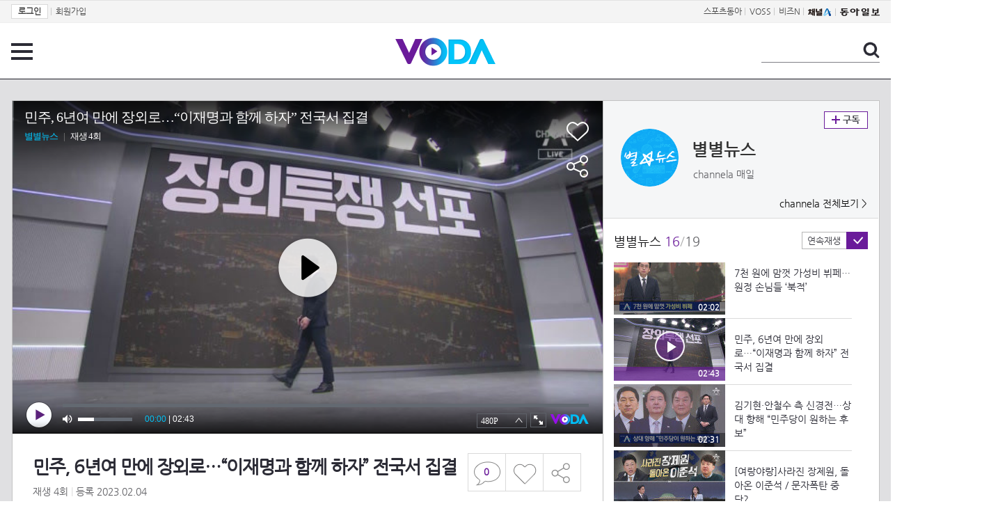

--- FILE ---
content_type: text/html; charset=UTF-8
request_url: https://voda.donga.com/play?cid=3936229&prod=voda&isAutoPlay=1&reco=0
body_size: 2061
content:
<!DOCTYPE html>
<html lang="ko">
<head>
    <title>민주, 6년여 만에 장외로&hellip;&ldquo;이재명과 함께 하자&rdquo; 전국서 집결 : VODA : 동아닷컴</title>
    <meta name="keywords" content="보다, VODA, 동아일보, 동아닷컴, news, donga.com, voda, ">
    <meta name="description" content="민주, 6년여 만에 장외로&hellip;&ldquo;이재명과 함께 하자&rdquo; 전국서 집결">
    <meta name="writer" content='동아닷컴'>
    <meta name="referrer" content="no-referrer-when-downgrade">
    <meta name='robots' content='index,follow'/><meta name='googlebot' content='index,follow'/>
    <link rel="image_src" href="https://dimg.donga.com/egc/CDB/VODA/Article/CA1/WPGI00005/CA1_000002091660475.jpg" />
    <meta http-equiv='Content-Type' content='text/html; charset=utf-8'>
    <meta http-equiv="X-UA-Compatible" content="IE=edge">
    <meta charset="utf-8">
    <meta property="fb:app_id" content="678966198797210">
    <meta property="og:type" content="video">
    <meta property="og:site_name" content="voda.donga.com" />
    <meta property="og:title" content="민주, 6년여 만에 장외로&hellip;&ldquo;이재명과 함께 하자&rdquo; 전국서 집결"/>
    <meta property="og:image" content="https://dimg.donga.com/egc/CDB/VODA/Article/CA1/WPGI00005/CA1_000002091660475.jpg"/>
    <meta property="og:description" content="민주, 6년여 만에 장외로&hellip;&ldquo;이재명과 함께 하자&rdquo; 전국서 집결">
    <meta property="og:url" content="https://voda.donga.com/3/all/39/3936229/1">
    <meta name="twitter:card" content="summary" />
    <meta name="twitter:image:src" content="https://dimg.donga.com/egc/CDB/VODA/Article/CA1/WPGI00005/CA1_000002091660475.jpg" />
    <meta name="twitter:site" content="@dongamedia" />
    <meta name="twitter:url" content="https://voda.donga.com/3/all/39/3936229/1" />
    <meta name="twitter:description" content="민주, 6년여 만에 장외로&hellip;&ldquo;이재명과 함께 하자&rdquo; 전국서 집결" />
    <meta name="twitter:title" content="민주, 6년여 만에 장외로&hellip;&ldquo;이재명과 함께 하자&rdquo; 전국서 집결" /><script type="text/javascript" src="https://image.donga.com/donga/js.v.1.0/jquery-latest.js"></script>
<script type="text/javascript" src="https://image.donga.com/donga/js.v.1.0/jquery-ui.js"></script>
<script type="text/javascript" src="https://image.donga.com/donga/js/jquery.cookie.js"></script>
<script type="text/javascript" src="https://image.donga.com/donga/player/js/jquery.jplayer.js"></script>
<script type='text/javascript' src='https://image.donga.com/donga/js/kakao.2015.min.js'></script>
<script type='text/javascript' src='https://image.donga.com/donga/js.v.2.0/spintop-comment.js?t=20210811'></script>
<link href="https://image.donga.com/donga/player/css/player_smr_PC.css" rel="stylesheet" type="text/css" />
<script type="text/javascript" src="https://image.donga.com/donga/player/js.v.2.0/dplayer_v1.js?t=20240730"></script>
<script type="application/ld+json">
{
    "@context": "https://schema.org",
    "@type": "VideoObject",
    "name": "민주, 6년여 만에 장외로&hellip;&ldquo;이재명과 함께 하자&rdquo; 전국서 집결",
    "description": "민주, 6년여 만에 장외로&hellip;&ldquo;이재명과 함께 하자&rdquo; 전국서 집결",
    "thumbnailUrl": [
    "https://dimg.donga.com/egc/CDB/VODA/Article/CA1/WPGI00005/CA1_000002091660475.jpg"
    ],
    "uploadDate": "2023-02-04T20:35:41+09:00",
    "duration": "PT2M43S",
    "contentUrl": "https://voda.donga.com/play?cid=3936229&prod=voda&isAutoPlay=1&reco=0",
    "embedUrl": "https://voda.donga.com/3/all/39/3936229/1",
    "regionsAllowed": ["kr"]
}
</script></head>
<body oncontextmenu='return false' onselectstart='return false' ondragstart='return false' >
<div class="jp-video-wrap">
<div id="jp_container_1">video loading...</div>
</div>
</body>
</html>
<script>
$(document).ready ( function(){

    var options = {"model":"smr","newsid":"VODA","cid":"3936229","title":"\ubbfc\uc8fc, 6\ub144\uc5ec \ub9cc\uc5d0 \uc7a5\uc678\ub85c\u2026\u201c\uc774\uc7ac\uba85\uacfc \ud568\uaed8 \ud558\uc790\u201d \uc804\uad6d\uc11c \uc9d1\uacb0","program":"\ubcc4\ubcc4\ub274\uc2a4","programurl":"https:\/\/voda.donga.com\/Program?cid=546180","clipurl":"https:\/\/voda.donga.com\/3\/all\/39\/3936229\/1","poster":"https:\/\/dimg.donga.com\/egc\/CDB\/VODA\/Article\/CA1\/WPGI00005\/CA1_000002091660475.jpg","duration":"163","autoplay":"1","encode_type":"33","device":"PC","like":0,"voda_auto":"1","count_play":4,"prod":"voda","css":"player_smr_PC.css","hiddenClass":["jp-mutebox-m"],"mediaInfo":{"mediaurl":"\/nvod\/B\/WPGI00005\/2023\/02\/C230204203103_5000_t35.mp4","channelid":"CA1","corpcode":"channela","clipid":"CA1_000002091660","cliptime":"20230204203337"},"adInfo":{"cid":"3936229","adlink":"cpid=CD&channelid=CA1&category=01&section=04&programid=CA1_WPGI00005&clipid=CA1_000002091660&contentnumber=0&targetnation=&isonair=Y&ispay=N&vodtype=C&broaddate=20230204&playtime=163&starttime=0&endtime=0","channelid":"CA1","ptype":"1"},"endInfo":{"cpid":"CD","programid":"CA1_WPGI00005","clipid":"CA1_000002091660"}} ;
    options.mute = 0 ;   // 1: mute
    options.autoplay = 1 ;  // 0:autoplay false...1: autoplay true ; default : 0
    options.showinfo = 2 ;    // 0:all none...1:title ok, interface none -- default ...2:  title ok, interface ok
    options.share = 1 ;         // 0: none...1: ok

    window.dPlayer =  new dPlayer( $( '#jp_container_1' ), options ) ;

}) ;
</script>
<script>var _GCD = '50'; </script><script src='https://dimg.donga.com/acecounter/acecounter_V70.20130719.js'></script><script>_PL(_rl);</script>

--- FILE ---
content_type: text/html; charset=UTF-8
request_url: https://spintop.donga.com/comment?jsoncallback=jQuery111202539297107811398_1768824817751&m=newsinfo&p3=voda.donga.com&p4=VODA.3936229&_=1768824817752
body_size: 538
content:
jQuery111202539297107811398_1768824817751( '{\"HEAD\":{\"STATUS\":\"ok\",\"SITE\":\"voda.donga.com\",\"NEWSID\":\"VODA.3936229\"},\"DATA\":{\"site\":\"voda.donga.com\",\"newsid\":\"VODA.3936229\",\"title\":\"\\ubbfc\\uc8fc, 6\\ub144\\uc5ec \\ub9cc\\uc5d0 \\uc7a5\\uc678\\ub85c\\u2026\\u201c\\uc774\\uc7ac\\uba85\\uacfc \\ud568\\uaed8 \\ud558\\uc790\\u201d \\uc804\\uad6d\\uc11c \\uc9d1\\uacb0\",\"url\":\"https:\\/\\/voda.donga.com\\/3\\/all\\/39\\/3936229\\/1\",\"image\":\"https:\\/\\/dimg.donga.com\\/egc\\/CDB\\/VODA\\/Article\\/CA1\\/WPGI00005\\/CA1_000002091660475.jpg\",\"ref0\":0,\"ref1\":0,\"ref2\":4,\"ref3\":0,\"ref4\":0,\"ref5\":0,\"ref6\":0,\"ref7\":0}}' ); 

--- FILE ---
content_type: text/html; charset=UTF-8
request_url: https://spintop.donga.com/comment?jsoncallback=jQuery111202539297107811398_1768824817753&m=count&p3=voda.donga.com&p4=VODA.3936229&_=1768824817754
body_size: 224
content:
jQuery111202539297107811398_1768824817753( '0' ); 

--- FILE ---
content_type: text/html; charset=UTF-8
request_url: https://voda.donga.com/OPENAPI/voda/sendlog
body_size: 573
content:
{"response":{"code":"1","success":"ok","info":{"url":"http:\/\/olaplog.smartmediarep.com\/api\/v1\/olap\/olap.sb?version=1.0&requesttime=20260119211333&media=SMR_MEMBERS&site=SMRINDONGA&page=CLIP_END&layout=L1&cpid=CD&channelid=&section=&brand=&programid=&recomedia=SMR&device=PC&timestamp=1768824822969&clipid=M01_TZ202601195679;M01_TZ202601195679;M01_TZ202601195679;M01_TZ202601195679;M01_TZ202601195679;M01_TZ202601195679;M01_TZ202601195679;M01_TZ202601195679;M01_TZ202601195679;M01_TZ202601195679;M01_TZ202601195679;M01_TZ202601195679;M01_TZ202601195679;M01_TZ202601195679;M01_TZ202601195679;M01_TZ202601195679;M01_TZ202601195679;M01_TZ202601195679;M01_TZ202601195679;M01_TZ202601195679&targetclipid=","content_type":"application\/json","http_code":200,"header_size":182,"request_size":705,"filetime":-1,"ssl_verify_result":0,"redirect_count":0,"total_time":0.009383,"namelookup_time":0.004118,"connect_time":0.006124,"pretransfer_time":0.006224,"size_upload":0,"size_download":43,"speed_download":4582,"speed_upload":0,"download_content_length":43,"upload_content_length":0,"starttransfer_time":0.009376,"redirect_time":0,"redirect_url":"","primary_ip":"182.162.15.59","certinfo":[],"primary_port":80,"local_ip":"172.18.0.2","local_port":50664}}}

--- FILE ---
content_type: text/html; charset=utf-8
request_url: https://www.google.com/recaptcha/api2/aframe
body_size: 264
content:
<!DOCTYPE HTML><html><head><meta http-equiv="content-type" content="text/html; charset=UTF-8"></head><body><script nonce="q9GlkyrNyp3IMaApLYexiQ">/** Anti-fraud and anti-abuse applications only. See google.com/recaptcha */ try{var clients={'sodar':'https://pagead2.googlesyndication.com/pagead/sodar?'};window.addEventListener("message",function(a){try{if(a.source===window.parent){var b=JSON.parse(a.data);var c=clients[b['id']];if(c){var d=document.createElement('img');d.src=c+b['params']+'&rc='+(localStorage.getItem("rc::a")?sessionStorage.getItem("rc::b"):"");window.document.body.appendChild(d);sessionStorage.setItem("rc::e",parseInt(sessionStorage.getItem("rc::e")||0)+1);localStorage.setItem("rc::h",'1768824824839');}}}catch(b){}});window.parent.postMessage("_grecaptcha_ready", "*");}catch(b){}</script></body></html>

--- FILE ---
content_type: application/x-javascript
request_url: https://yellow.contentsfeed.com/RealMedia/ads/adstream_jx.ads/sports19.donga.com/pc@Left1
body_size: 437
content:
document.write ('<a href="https://yellow.contentsfeed.com/RealMedia/ads/click_lx.ads/sports19.donga.com/pc/1597932343/Left1/default/empty.gif/41346830486d6c75482f594141533934" target="_top"><img src="https://yellow.contentsfeed.com/RealMedia/ads/Creatives/default/empty.gif"  width="1" height="1" alt="" BORDER=0 border="0"></a>');


--- FILE ---
content_type: application/x-javascript
request_url: https://yellow.contentsfeed.com/RealMedia/ads/adstream_jx.ads/sports19.donga.com/pc@Middle3
body_size: 438
content:
document.write ('<a href="https://yellow.contentsfeed.com/RealMedia/ads/click_lx.ads/sports19.donga.com/pc/864332904/Middle3/default/empty.gif/41346830486d6c75482f51414368584b" target="_top"><img src="https://yellow.contentsfeed.com/RealMedia/ads/Creatives/default/empty.gif"  width="1" height="1" alt="" BORDER=0 border="0"></a>');
